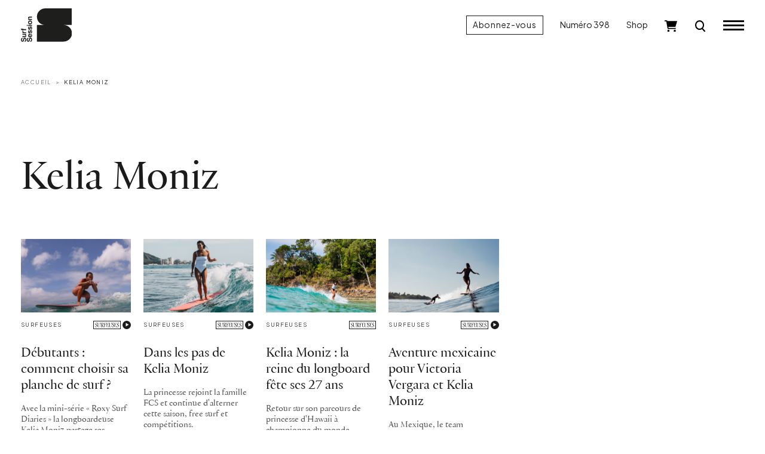

--- FILE ---
content_type: text/html; charset=UTF-8
request_url: https://www.surfsession.com/tag/kelia-moniz/
body_size: 12248
content:
<!doctype html>
<html lang="fr-FR">
	<head>
		<meta charset="UTF-8">
		<meta name="viewport" content="width=device-width, initial-scale=1">

		<meta name='robots' content='index, follow, max-image-preview:large, max-snippet:-1, max-video-preview:-1' />

	<!-- This site is optimized with the Yoast SEO plugin v26.8 - https://yoast.com/product/yoast-seo-wordpress/ -->
	<title>Archives des Kelia Moniz - Surf Session</title>
	<link rel="canonical" href="https://www.surfsession.com/tag/kelia-moniz/" />
	<link rel="next" href="https://www.surfsession.com/tag/kelia-moniz/page/2/" />
	<meta property="og:locale" content="fr_FR" />
	<meta property="og:type" content="article" />
	<meta property="og:title" content="Archives des Kelia Moniz - Surf Session" />
	<meta property="og:url" content="https://www.surfsession.com/tag/kelia-moniz/" />
	<meta property="og:site_name" content="Surf Session" />
	<meta property="og:image" content="https://www.surfsession.com/wp-content/uploads/2025/12/surfsession.jpg" />
	<meta property="og:image:width" content="1920" />
	<meta property="og:image:height" content="1080" />
	<meta property="og:image:type" content="image/jpeg" />
	<meta name="twitter:card" content="summary_large_image" />
	<meta name="twitter:site" content="@surfsessionmag" />
	<script type="application/ld+json" class="yoast-schema-graph">{"@context":"https://schema.org","@graph":[{"@type":"CollectionPage","@id":"https://www.surfsession.com/tag/kelia-moniz/","url":"https://www.surfsession.com/tag/kelia-moniz/","name":"Archives des Kelia Moniz - Surf Session","isPartOf":{"@id":"https://www.surfsession.com/#website"},"primaryImageOfPage":{"@id":"https://www.surfsession.com/tag/kelia-moniz/#primaryimage"},"image":{"@id":"https://www.surfsession.com/tag/kelia-moniz/#primaryimage"},"thumbnailUrl":"https://www.surfsession.com/wp-content/uploads/2023/04/2112178870.png","breadcrumb":{"@id":"https://www.surfsession.com/tag/kelia-moniz/#breadcrumb"},"inLanguage":"fr-FR"},{"@type":"ImageObject","inLanguage":"fr-FR","@id":"https://www.surfsession.com/tag/kelia-moniz/#primaryimage","url":"https://www.surfsession.com/wp-content/uploads/2023/04/2112178870.png","contentUrl":"https://www.surfsession.com/wp-content/uploads/2023/04/2112178870.png","width":753,"height":423},{"@type":"BreadcrumbList","@id":"https://www.surfsession.com/tag/kelia-moniz/#breadcrumb","itemListElement":[{"@type":"ListItem","position":1,"name":"Accueil","item":"https://www.surfsession.com/"},{"@type":"ListItem","position":2,"name":"Kelia Moniz"}]},{"@type":"WebSite","@id":"https://www.surfsession.com/#website","url":"https://www.surfsession.com/","name":"Surf Session","description":"Actu surf, vidéo, météo surf","publisher":{"@id":"https://www.surfsession.com/#organization"},"alternateName":"Surf Session","potentialAction":[{"@type":"SearchAction","target":{"@type":"EntryPoint","urlTemplate":"https://www.surfsession.com/?s={search_term_string}"},"query-input":{"@type":"PropertyValueSpecification","valueRequired":true,"valueName":"search_term_string"}}],"inLanguage":"fr-FR"},{"@type":"Organization","@id":"https://www.surfsession.com/#organization","name":"Surf Session Magazine","alternateName":"Surf Session","url":"https://www.surfsession.com/","logo":{"@type":"ImageObject","inLanguage":"fr-FR","@id":"https://www.surfsession.com/#/schema/logo/image/","url":"https://www.surfsession.com/wp-content/uploads/2023/04/logo-surf-session-email.jpg","contentUrl":"https://www.surfsession.com/wp-content/uploads/2023/04/logo-surf-session-email.jpg","width":1539,"height":354,"caption":"Surf Session Magazine"},"image":{"@id":"https://www.surfsession.com/#/schema/logo/image/"},"sameAs":["https://www.facebook.com/surfsessionmag","https://x.com/surfsessionmag","https://www.instagram.com/surfsessionmag/"]}]}</script>
	<!-- / Yoast SEO plugin. -->


<link rel='dns-prefetch' href='//www.surfsession.com' />
<link rel='dns-prefetch' href='//regie.surfsession.com' />
<link rel="alternate" type="application/rss+xml" title="Surf Session &raquo; Flux" href="https://www.surfsession.com/feed/" />
<link rel="alternate" type="application/rss+xml" title="Surf Session &raquo; Flux des commentaires" href="https://www.surfsession.com/comments/feed/" />
<link rel="alternate" type="application/rss+xml" title="Surf Session &raquo; Flux de l’étiquette Kelia Moniz" href="https://www.surfsession.com/tag/kelia-moniz/feed/" />
<style id='wp-img-auto-sizes-contain-inline-css'>
img:is([sizes=auto i],[sizes^="auto," i]){contain-intrinsic-size:3000px 1500px}
/*# sourceURL=wp-img-auto-sizes-contain-inline-css */
</style>
<link rel='stylesheet' id='post-views-counter-frontend-css' href='https://www.surfsession.com/wp-content/plugins/post-views-counter/css/frontend.css?ver=1.7.2' media='all' />
<link rel='stylesheet' id='surfsession-css' href='https://www.surfsession.com/wp-content/themes/surfsession/style.css?ver=1766416840' media='all' />
<link rel='stylesheet' id='sib-front-css-css' href='https://www.surfsession.com/wp-content/plugins/mailin/css/mailin-front.css?ver=6.9' media='all' />
<script src="https://www.surfsession.com/wp-content/themes/surfsession/js/jquery.min.js?ver=3.6.4" id="jquery-js"></script>
<script id="sib-front-js-js-extra">
var sibErrMsg = {"invalidMail":"Veuillez entrer une adresse e-mail valide.","requiredField":"Veuillez compl\u00e9ter les champs obligatoires.","invalidDateFormat":"Veuillez entrer une date valide.","invalidSMSFormat":"Veuillez entrer une num\u00e9ro de t\u00e9l\u00e9phone valide."};
var ajax_sib_front_object = {"ajax_url":"https://www.surfsession.com/wp-admin/admin-ajax.php","ajax_nonce":"2f57f3bd98","flag_url":"https://www.surfsession.com/wp-content/plugins/mailin/img/flags/"};
//# sourceURL=sib-front-js-js-extra
</script>
<script src="https://www.surfsession.com/wp-content/plugins/mailin/js/mailin-front.js?ver=1768834224" id="sib-front-js-js"></script>
<link rel="https://api.w.org/" href="https://www.surfsession.com/wp-json/" /><link rel="alternate" title="JSON" type="application/json" href="https://www.surfsession.com/wp-json/wp/v2/tags/2775" />	<noscript><style>.woocommerce-product-gallery{ opacity: 1 !important; }</style></noscript>
	<script type="text/javascript" src="https://cdn.brevo.com/js/sdk-loader.js" async></script>
<script type="text/javascript">
  window.Brevo = window.Brevo || [];
  window.Brevo.push(['init', {"client_key":"wpr6jxrks5oj6qft2u89dvdb","email_id":null,"push":{"customDomain":"https:\/\/www.surfsession.com\/wp-content\/plugins\/mailin\/"},"service_worker_url":"sw.js?key=${key}","frame_url":"brevo-frame.html"}]);
</script><style class='wp-fonts-local'>
@font-face{font-family:SSM;font-style:normal;font-weight:400;font-display:fallback;src:url('https://www.surfsession.com/wp-content/themes/surfsession/fonts/SurfSession-Regular.woff2') format('woff2'), url('https://www.surfsession.com/wp-content/themes/surfsession/fonts/SurfSession-Regular.woff') format('woff');}
@font-face{font-family:SSM;font-style:italic;font-weight:400;font-display:fallback;src:url('https://www.surfsession.com/wp-content/themes/surfsession/fonts/SurfSession-Italic.woff2') format('woff2'), url('https://www.surfsession.com/wp-content/themes/surfsession/fonts/SurfSession-Italic.woff') format('woff');}
@font-face{font-family:SSM;font-style:normal;font-weight:700;font-display:fallback;src:url('https://www.surfsession.com/wp-content/themes/surfsession/fonts/SurfSession-Bold.woff2') format('woff2'), url('https://www.surfsession.com/wp-content/themes/surfsession/fonts/SurfSession-Bold.woff') format('woff');}
@font-face{font-family:SSM;font-style:italic;font-weight:700;font-display:fallback;src:url('https://www.surfsession.com/wp-content/themes/surfsession/fonts/SurfSession-Bold-Italic.woff2') format('woff2'), url('https://www.surfsession.com/wp-content/themes/surfsession/fonts/SurfSession-Bold-Italic.woff') format('woff');}
</style>
<link rel="icon" href="https://www.surfsession.com/wp-content/uploads/2025/01/AVATAR-web-50x50.png" sizes="32x32" />
<link rel="icon" href="https://www.surfsession.com/wp-content/uploads/2025/01/AVATAR-web-200x200.png" sizes="192x192" />
<link rel="apple-touch-icon" href="https://www.surfsession.com/wp-content/uploads/2025/01/AVATAR-web-200x200.png" />
<meta name="msapplication-TileImage" content="https://www.surfsession.com/wp-content/uploads/2025/01/AVATAR-web-300x300.png" />

		<!-- RGPD -->
		<script type="text/javascript" src="https://cache.consentframework.com/js/pa/33583/c/oY6q4/stub" data-cfasync="false" referrerpolicy="unsafe-url"></script>
		<script type="text/javascript" src="https://choices.consentframework.com/js/pa/33583/c/oY6q4/cmp" data-cfasync="false" referrerpolicy="unsafe-url" async></script>

		<!-- Google tag (gtag.js) -->
		<script async src="https://www.googletagmanager.com/gtag/js?id=G-9CQNCXRG4W"></script>
		<script>
			window.dataLayer = window.dataLayer || [];
			function gtag(){dataLayer.push(arguments);}
			gtag('js', new Date());

			gtag('config', 'G-9CQNCXRG4W');
		</script>

		<!-- Adsense -->
		<!-- <script async src="https://pagead2.googlesyndication.com/pagead/js/adsbygoogle.js?client=ca-pub-4822170099286435" crossorigin="anonymous"></script> -->
		
				<!-- Generated by Revive Adserver v4.0.2 -->
		<script type='text/javascript' src='https://regie.surfsession.com/www/delivery/spcjs.php?id=260'></script>
						<!-- <script async src="https://stats.surfsession.com/script.js" data-website-id="aeca6f3c-5191-4fb1-84f6-4667eaf03e36"></script> -->

	<link rel='stylesheet' id='wc-blocks-style-css' href='https://www.surfsession.com/wp-content/plugins/woocommerce/assets/client/blocks/wc-blocks.css?ver=wc-10.4.3' media='all' />
<style id='global-styles-inline-css'>
:root{--wp--preset--aspect-ratio--square: 1;--wp--preset--aspect-ratio--4-3: 4/3;--wp--preset--aspect-ratio--3-4: 3/4;--wp--preset--aspect-ratio--3-2: 3/2;--wp--preset--aspect-ratio--2-3: 2/3;--wp--preset--aspect-ratio--16-9: 16/9;--wp--preset--aspect-ratio--9-16: 9/16;--wp--preset--color--black: #000000;--wp--preset--color--cyan-bluish-gray: #abb8c3;--wp--preset--color--white: #ffffff;--wp--preset--color--pale-pink: #f78da7;--wp--preset--color--vivid-red: #cf2e2e;--wp--preset--color--luminous-vivid-orange: #ff6900;--wp--preset--color--luminous-vivid-amber: #fcb900;--wp--preset--color--light-green-cyan: #7bdcb5;--wp--preset--color--vivid-green-cyan: #00d084;--wp--preset--color--pale-cyan-blue: #8ed1fc;--wp--preset--color--vivid-cyan-blue: #0693e3;--wp--preset--color--vivid-purple: #9b51e0;--wp--preset--gradient--vivid-cyan-blue-to-vivid-purple: linear-gradient(135deg,rgb(6,147,227) 0%,rgb(155,81,224) 100%);--wp--preset--gradient--light-green-cyan-to-vivid-green-cyan: linear-gradient(135deg,rgb(122,220,180) 0%,rgb(0,208,130) 100%);--wp--preset--gradient--luminous-vivid-amber-to-luminous-vivid-orange: linear-gradient(135deg,rgb(252,185,0) 0%,rgb(255,105,0) 100%);--wp--preset--gradient--luminous-vivid-orange-to-vivid-red: linear-gradient(135deg,rgb(255,105,0) 0%,rgb(207,46,46) 100%);--wp--preset--gradient--very-light-gray-to-cyan-bluish-gray: linear-gradient(135deg,rgb(238,238,238) 0%,rgb(169,184,195) 100%);--wp--preset--gradient--cool-to-warm-spectrum: linear-gradient(135deg,rgb(74,234,220) 0%,rgb(151,120,209) 20%,rgb(207,42,186) 40%,rgb(238,44,130) 60%,rgb(251,105,98) 80%,rgb(254,248,76) 100%);--wp--preset--gradient--blush-light-purple: linear-gradient(135deg,rgb(255,206,236) 0%,rgb(152,150,240) 100%);--wp--preset--gradient--blush-bordeaux: linear-gradient(135deg,rgb(254,205,165) 0%,rgb(254,45,45) 50%,rgb(107,0,62) 100%);--wp--preset--gradient--luminous-dusk: linear-gradient(135deg,rgb(255,203,112) 0%,rgb(199,81,192) 50%,rgb(65,88,208) 100%);--wp--preset--gradient--pale-ocean: linear-gradient(135deg,rgb(255,245,203) 0%,rgb(182,227,212) 50%,rgb(51,167,181) 100%);--wp--preset--gradient--electric-grass: linear-gradient(135deg,rgb(202,248,128) 0%,rgb(113,206,126) 100%);--wp--preset--gradient--midnight: linear-gradient(135deg,rgb(2,3,129) 0%,rgb(40,116,252) 100%);--wp--preset--font-size--small: 14px;--wp--preset--font-size--medium: 1rem;--wp--preset--font-size--large: 1.25rem;--wp--preset--font-size--x-large: 1.5rem;--wp--preset--font-family--ssm: "SSM", serif;--wp--preset--spacing--20: 0.44rem;--wp--preset--spacing--30: 0.67rem;--wp--preset--spacing--40: 1rem;--wp--preset--spacing--50: 1.5rem;--wp--preset--spacing--60: 2.25rem;--wp--preset--spacing--70: 3.38rem;--wp--preset--spacing--80: 5.06rem;--wp--preset--shadow--natural: 6px 6px 9px rgba(0, 0, 0, 0.2);--wp--preset--shadow--deep: 12px 12px 50px rgba(0, 0, 0, 0.4);--wp--preset--shadow--sharp: 6px 6px 0px rgba(0, 0, 0, 0.2);--wp--preset--shadow--outlined: 6px 6px 0px -3px rgb(255, 255, 255), 6px 6px rgb(0, 0, 0);--wp--preset--shadow--crisp: 6px 6px 0px rgb(0, 0, 0);}:root { --wp--style--global--content-size: 95%;--wp--style--global--wide-size: 100%; }:where(body) { margin: 0; }.wp-site-blocks > .alignleft { float: left; margin-right: 2em; }.wp-site-blocks > .alignright { float: right; margin-left: 2em; }.wp-site-blocks > .aligncenter { justify-content: center; margin-left: auto; margin-right: auto; }:where(.wp-site-blocks) > * { margin-block-start: 24px; margin-block-end: 0; }:where(.wp-site-blocks) > :first-child { margin-block-start: 0; }:where(.wp-site-blocks) > :last-child { margin-block-end: 0; }:root { --wp--style--block-gap: 24px; }:root :where(.is-layout-flow) > :first-child{margin-block-start: 0;}:root :where(.is-layout-flow) > :last-child{margin-block-end: 0;}:root :where(.is-layout-flow) > *{margin-block-start: 24px;margin-block-end: 0;}:root :where(.is-layout-constrained) > :first-child{margin-block-start: 0;}:root :where(.is-layout-constrained) > :last-child{margin-block-end: 0;}:root :where(.is-layout-constrained) > *{margin-block-start: 24px;margin-block-end: 0;}:root :where(.is-layout-flex){gap: 24px;}:root :where(.is-layout-grid){gap: 24px;}.is-layout-flow > .alignleft{float: left;margin-inline-start: 0;margin-inline-end: 2em;}.is-layout-flow > .alignright{float: right;margin-inline-start: 2em;margin-inline-end: 0;}.is-layout-flow > .aligncenter{margin-left: auto !important;margin-right: auto !important;}.is-layout-constrained > .alignleft{float: left;margin-inline-start: 0;margin-inline-end: 2em;}.is-layout-constrained > .alignright{float: right;margin-inline-start: 2em;margin-inline-end: 0;}.is-layout-constrained > .aligncenter{margin-left: auto !important;margin-right: auto !important;}.is-layout-constrained > :where(:not(.alignleft):not(.alignright):not(.alignfull)){max-width: var(--wp--style--global--content-size);margin-left: auto !important;margin-right: auto !important;}.is-layout-constrained > .alignwide{max-width: var(--wp--style--global--wide-size);}body .is-layout-flex{display: flex;}.is-layout-flex{flex-wrap: wrap;align-items: center;}.is-layout-flex > :is(*, div){margin: 0;}body .is-layout-grid{display: grid;}.is-layout-grid > :is(*, div){margin: 0;}body{font-family: var(--wp--preset--font-family--ssm);font-size: var(--wp--preset--font-size--medium);line-height: 1.5;padding-top: 0px;padding-right: 0px;padding-bottom: 0px;padding-left: 0px;}a:where(:not(.wp-element-button)){text-decoration: none;}:root :where(.wp-element-button, .wp-block-button__link){background-color: #32373c;border-width: 0;color: #fff;font-family: inherit;font-size: inherit;font-style: inherit;font-weight: inherit;letter-spacing: inherit;line-height: inherit;padding-top: calc(0.667em + 2px);padding-right: calc(1.333em + 2px);padding-bottom: calc(0.667em + 2px);padding-left: calc(1.333em + 2px);text-decoration: none;text-transform: inherit;}.has-black-color{color: var(--wp--preset--color--black) !important;}.has-cyan-bluish-gray-color{color: var(--wp--preset--color--cyan-bluish-gray) !important;}.has-white-color{color: var(--wp--preset--color--white) !important;}.has-pale-pink-color{color: var(--wp--preset--color--pale-pink) !important;}.has-vivid-red-color{color: var(--wp--preset--color--vivid-red) !important;}.has-luminous-vivid-orange-color{color: var(--wp--preset--color--luminous-vivid-orange) !important;}.has-luminous-vivid-amber-color{color: var(--wp--preset--color--luminous-vivid-amber) !important;}.has-light-green-cyan-color{color: var(--wp--preset--color--light-green-cyan) !important;}.has-vivid-green-cyan-color{color: var(--wp--preset--color--vivid-green-cyan) !important;}.has-pale-cyan-blue-color{color: var(--wp--preset--color--pale-cyan-blue) !important;}.has-vivid-cyan-blue-color{color: var(--wp--preset--color--vivid-cyan-blue) !important;}.has-vivid-purple-color{color: var(--wp--preset--color--vivid-purple) !important;}.has-black-background-color{background-color: var(--wp--preset--color--black) !important;}.has-cyan-bluish-gray-background-color{background-color: var(--wp--preset--color--cyan-bluish-gray) !important;}.has-white-background-color{background-color: var(--wp--preset--color--white) !important;}.has-pale-pink-background-color{background-color: var(--wp--preset--color--pale-pink) !important;}.has-vivid-red-background-color{background-color: var(--wp--preset--color--vivid-red) !important;}.has-luminous-vivid-orange-background-color{background-color: var(--wp--preset--color--luminous-vivid-orange) !important;}.has-luminous-vivid-amber-background-color{background-color: var(--wp--preset--color--luminous-vivid-amber) !important;}.has-light-green-cyan-background-color{background-color: var(--wp--preset--color--light-green-cyan) !important;}.has-vivid-green-cyan-background-color{background-color: var(--wp--preset--color--vivid-green-cyan) !important;}.has-pale-cyan-blue-background-color{background-color: var(--wp--preset--color--pale-cyan-blue) !important;}.has-vivid-cyan-blue-background-color{background-color: var(--wp--preset--color--vivid-cyan-blue) !important;}.has-vivid-purple-background-color{background-color: var(--wp--preset--color--vivid-purple) !important;}.has-black-border-color{border-color: var(--wp--preset--color--black) !important;}.has-cyan-bluish-gray-border-color{border-color: var(--wp--preset--color--cyan-bluish-gray) !important;}.has-white-border-color{border-color: var(--wp--preset--color--white) !important;}.has-pale-pink-border-color{border-color: var(--wp--preset--color--pale-pink) !important;}.has-vivid-red-border-color{border-color: var(--wp--preset--color--vivid-red) !important;}.has-luminous-vivid-orange-border-color{border-color: var(--wp--preset--color--luminous-vivid-orange) !important;}.has-luminous-vivid-amber-border-color{border-color: var(--wp--preset--color--luminous-vivid-amber) !important;}.has-light-green-cyan-border-color{border-color: var(--wp--preset--color--light-green-cyan) !important;}.has-vivid-green-cyan-border-color{border-color: var(--wp--preset--color--vivid-green-cyan) !important;}.has-pale-cyan-blue-border-color{border-color: var(--wp--preset--color--pale-cyan-blue) !important;}.has-vivid-cyan-blue-border-color{border-color: var(--wp--preset--color--vivid-cyan-blue) !important;}.has-vivid-purple-border-color{border-color: var(--wp--preset--color--vivid-purple) !important;}.has-vivid-cyan-blue-to-vivid-purple-gradient-background{background: var(--wp--preset--gradient--vivid-cyan-blue-to-vivid-purple) !important;}.has-light-green-cyan-to-vivid-green-cyan-gradient-background{background: var(--wp--preset--gradient--light-green-cyan-to-vivid-green-cyan) !important;}.has-luminous-vivid-amber-to-luminous-vivid-orange-gradient-background{background: var(--wp--preset--gradient--luminous-vivid-amber-to-luminous-vivid-orange) !important;}.has-luminous-vivid-orange-to-vivid-red-gradient-background{background: var(--wp--preset--gradient--luminous-vivid-orange-to-vivid-red) !important;}.has-very-light-gray-to-cyan-bluish-gray-gradient-background{background: var(--wp--preset--gradient--very-light-gray-to-cyan-bluish-gray) !important;}.has-cool-to-warm-spectrum-gradient-background{background: var(--wp--preset--gradient--cool-to-warm-spectrum) !important;}.has-blush-light-purple-gradient-background{background: var(--wp--preset--gradient--blush-light-purple) !important;}.has-blush-bordeaux-gradient-background{background: var(--wp--preset--gradient--blush-bordeaux) !important;}.has-luminous-dusk-gradient-background{background: var(--wp--preset--gradient--luminous-dusk) !important;}.has-pale-ocean-gradient-background{background: var(--wp--preset--gradient--pale-ocean) !important;}.has-electric-grass-gradient-background{background: var(--wp--preset--gradient--electric-grass) !important;}.has-midnight-gradient-background{background: var(--wp--preset--gradient--midnight) !important;}.has-small-font-size{font-size: var(--wp--preset--font-size--small) !important;}.has-medium-font-size{font-size: var(--wp--preset--font-size--medium) !important;}.has-large-font-size{font-size: var(--wp--preset--font-size--large) !important;}.has-x-large-font-size{font-size: var(--wp--preset--font-size--x-large) !important;}.has-ssm-font-family{font-family: var(--wp--preset--font-family--ssm) !important;}
/*# sourceURL=global-styles-inline-css */
</style>
</head>
	<body class="archive tag tag-kelia-moniz tag-2775 wp-theme-surfsession theme-surfsession woocommerce-no-js hfeed">
				<div class="ssm-header autohide fixed-top ">
			<div class="container-fluid">
				<div class="row align-items-center">
					<div class="col-8 col-lg-4 ssm-header-center d-flex justify-content-lg-start justify-content-start">
						<div class="logo">
							<a href="/">
								<img src="https://www.surfsession.com/wp-content/themes/surfsession/img/logo-surf-session.svg" alt="Logo Surf Session Magazine">
							</a>
						</div>
											</div>

					<div class="col-4 col-lg-8 ssm-header-right d-flex justify-content-end align-items-center">
						<a href="/produit/abonnement-surf-session/" class="btn btn-primary d-none d-lg-block">Abonnez-vous</a>
													<a href="https://www.surfsession.com/produit/surf-session-398-hiver-2026/" class="d-none d-lg-block">Numéro 398</a>
												<a href="https://www.surfsession.com/shop/" class="d-none d-lg-block">Shop</a>
						<div class="ssm-cart d-none d-lg-block">
							<a href="https://www.surfsession.com/panier/">
								<img src="https://www.surfsession.com/wp-content/themes/surfsession/img/cart.svg" alt="Panier">
								
															</a>
						</div>
						<div class="ssm-search d-block">
							<a href="#">
								<img src="https://www.surfsession.com/wp-content/themes/surfsession/img/search-k.svg" alt="Recherche">
							</a>
						</div>

						<input id="toggle" type="checkbox" class="d-none"></input>

						<label for="toggle" class="ssm-burger">
						  <div class="top-bun"></div>
						  <div class="meat"></div>
						  <div class="bottom-bun"></div>
						</label>

					</div>
				</div>
			</div>
		</div>
		<div class="ssm-search-form-wrapper d-none">
			
			
			<div class="container-fluid">
				<div class="row">
					<div class="col-12">
						<div class="ssm-search-form-close-wrapper d-flex justify-content-end">
							<a class="close" href="#">
								<img src="https://www.surfsession.com/wp-content/themes/surfsession/img/close.svg">
							</a>
						</div>
					</div>
				</div>
			</div>

			<div class="container-fluid">
				<div class="row justify-content-center">
					<div class="col-12 col-lg-8">

						<form action="/" method="GET" class="ssm-search-form d-flex align-items-center">
							<label for="ssm-search-input">Rechercher</label>
							<input type="search" name="s" class="flex-fill" placeholder="Rechercher un mot clé… (ex: Kelly Slater)">
							<input type="image" src="https://www.surfsession.com/wp-content/themes/surfsession/img/search-k.svg">
						</form>

					</div>
				</div>
			</div>
			
				

		</div>
		<div class="ssm-menu-global-wrapper justify-content-end align-items-stretch d-none">
			<div class="ssm-menu-overlay"></div>
			<div class="container-fluid">
				<div class="d-flex justify-content-end align-items-stretch h-100">
					<div class="ssm-menu-wrapper">
					
						<div class="row justify-content-end">
							<div class="col-12">
								<div class="ssm-burger-wrapper d-flex align-items-center justify-content-end">
									<label for="toggle" class="ssm-burger open align-self-center">
										<div class="top-bun"></div>
										<div class="meat"></div>
										<div class="bottom-bun"></div>
									</label>
								</div>
							</div>
						</div>

						<div class="row">
							<div class="col-12">
								<div class="ssm-menu-container">
									
									<ul id="ssm-menu-1" class="menu ssm-menu ssm-menu-1"><li id="menu-item-3253" class="menu-item menu-item-type-taxonomy menu-item-object-category menu-item-3253"><a href="https://www.surfsession.com/categorie/actu/">News</a></li>
<li id="menu-item-8473" class="menu-item menu-item-type-taxonomy menu-item-object-category menu-item-8473"><a href="https://www.surfsession.com/categorie/culture-surf/">Culture Surf</a></li>
<li id="menu-item-70645" class="menu-item menu-item-type-taxonomy menu-item-object-category menu-item-has-children menu-item-70645"><a href="https://www.surfsession.com/categorie/guides-voyages-surf/">Guides</a>
<ul class="sub-menu">
	<li id="menu-item-70646" class="menu-item menu-item-type-post_type menu-item-object-post menu-item-70646"><a href="https://www.surfsession.com/guides-voyages-surf/winter-sun/">Où surfer l&rsquo;hiver? 7 destinations soleil à découvrir</a></li>
</ul>
</li>
<li id="menu-item-65604" class="menu-item menu-item-type-post_type menu-item-object-page menu-item-65604"><a href="https://www.surfsession.com/trip/">Trip</a></li>
<li id="menu-item-3229" class="menu-item menu-item-type-custom menu-item-object-custom menu-item-has-children menu-item-3229"><a href="#">Test matos</a>
<ul class="sub-menu">
	<li id="menu-item-1284" class="menu-item menu-item-type-post_type_archive menu-item-object-combinaisons menu-item-1284"><a href="https://www.surfsession.com/test-combis-surf/">Combinaisons</a></li>
	<li id="menu-item-7463" class="menu-item menu-item-type-post_type_archive menu-item-object-surfboards menu-item-7463"><a href="https://www.surfsession.com/test-planches-de-surf/">Boards</a></li>
	<li id="menu-item-7816" class="menu-item menu-item-type-post_type_archive menu-item-object-foils menu-item-7816"><a href="https://www.surfsession.com/test-surf-wing-foils/">Foils</a></li>
	<li id="menu-item-4323" class="menu-item menu-item-type-post_type_archive menu-item-object-derives menu-item-4323"><a href="https://www.surfsession.com/test-derives-surf/">Dérives</a></li>
</ul>
</li>
<li id="menu-item-7464" class="menu-item menu-item-type-taxonomy menu-item-object-post_tag menu-item-7464"><a href="https://www.surfsession.com/tag/surf-training/">Surf training</a></li>
<li id="menu-item-2237" class="menu-item menu-item-type-custom menu-item-object-custom menu-item-2237"><a href="https://www.instagram.com/surfsessionmag/">Jeux concours</a></li>
<li id="menu-item-2238" class="menu-item menu-item-type-custom menu-item-object-custom menu-item-2238"><a target="_blank" href="https://www.surf-report.com/">Météo</a></li>
</ul>									<hr>
																		<ul id="ssm-menu-2" class="menu ssm-menu ssm-menu-2 ssm-menu-surfeuses">
										<li id="menu-item-3296" class="menu-item menu-item-type-post_type menu-item-object-page menu-item-3296"><a href="/surfeuses/"><img src="https://www.surfsession.com/wp-content/themes/surfsession/img/surfeuses-logo.svg"></a>
									</li>

									<hr>
									<ul id="ssm-menu-3" class="menu ssm-menu ssm-menu-3 ssm-menu-shop"><li id="menu-item-7514" class="menu-item menu-item-type-post_type menu-item-object-page menu-item-7514"><a href="https://www.surfsession.com/shop/">Shop</a></li>
<li id="menu-item-3351" class="menu-item menu-item-type-taxonomy menu-item-object-product_cat menu-item-3351"><a href="https://www.surfsession.com/categorie-produit/abonnements/">Abonnements</a></li>
</ul>									<hr>
									<ul id="ssm-menu-4" class="menu ssm-menu ssm-menu-small ssm-menu-4"><li id="menu-item-2224" class="menu-item menu-item-type-post_type menu-item-object-page menu-item-2224"><a href="https://www.surfsession.com/a-propos/">À propos</a></li>
<li id="menu-item-2222" class="menu-item menu-item-type-post_type menu-item-object-page menu-item-2222"><a href="https://www.surfsession.com/contact/">Contact</a></li>
</ul>									<hr>
									<ul id="ssm-menu-5" class="menu ssm-menu ssm-menu-small ssm-menu-5"><li id="menu-item-2225" class="menu-item menu-item-type-custom menu-item-object-custom menu-item-2225"><a href="https://www.instagram.com/surfsessionmag/">Instagram</a></li>
<li id="menu-item-2226" class="menu-item menu-item-type-custom menu-item-object-custom menu-item-2226"><a href="https://www.facebook.com/surfsessionmag">Facebook</a></li>
<li id="menu-item-2227" class="menu-item menu-item-type-custom menu-item-object-custom menu-item-2227"><a href="https://twitter.com/surfsessionmag">Twitter</a></li>
</ul>								</div>

								<div class="ssm-menu-bottom-overlay"></div>
								
							</div>
						</div>


					</div>
				</div>
			</div>
		</div>	<div class="ssm-main ssm-nocover">

		<div class="container-fluid">

			<div class="row align-items-stretch gx-xxl-5 gx-xxxl-6">
				<div class="col-12 col-lg-7 col-xl-8">
					<nav aria-label="breadcrumb">
						<ol class="breadcrumb">
															<li class="breadcrumb-item"><a href="https://www.surfsession.com">Accueil</a></li>
															<li class="breadcrumb-item"><a href="https://www.surfsession.com/tag/kelia-moniz/">Kelia Moniz</a></li>
													</ol>
					</nav>
				</div>

				<div class="col-12 mb-60">
					<!-- ADSLOT REVIVE BANNER_1_RG -->
<div class="ssm-ad-horizontal-infeed ssm-ad d-none d-md-block ">
    <div class="d-flex justify-content-center">
      <div>
        <!--/*
          *
          * AdServer Régie 24H00 Asynchronous JS Tag
          * - Generated with Revive Adserver v4.0.2
          *
          */-->

          <ins data-revive-zoneid="1781" data-revive-id="c0b9084b62e8c8fea6400256aa67864e"></ins>
      </div>
    </div>
</div>
<!-- ADSLOT REVIVE MOBILE_BANNER_1_RG -->
<div class="ssm-ad-mobile-horizontal ssm-ad ssm-ad-mobile d-flex justify-content-center d-md-none">
  <div class="">
    <!--/*
      *
      * AdServer Régie 24H00 Asynchronous JS Tag
      * - Generated with Revive Adserver v4.0.2
      *
      */-->

    <ins data-revive-zoneid="1799" data-revive-id="c0b9084b62e8c8fea6400256aa67864e"></ins>
  </div>
</div>
				</div>
				
				<div class="col-12 col-lg-7 col-xl-8">
					<div class="ssm-page-header d-flex flex-column flex-lg-row justify-content-lg-between align-items-lg-end">
						<h1 class="ssm-title ssm-page-title mb-60">
							Kelia Moniz						</h1>

												
					</div>
				</div>
				
				<div class="col-12 col-lg-7 col-xl-8">
											<div class="row gx-xxxl-5">
																																						<div class="col-12 col-md-4 col-lg-4 col-xl-3">

									<div class="ssm-article small mb-80">
										<!-- featured_image_wp -->
										<figure>
											<a href="https://www.surfsession.com/actu/surfeuses/debutants-comment-choisir-planche-surf-1217212146/"><img src="https://www.surfsession.com/wp-content/uploads/2023/04/2112178870-300x169.png" class="img-fluid" srcset="https://www.surfsession.com/wp-content/uploads/2023/04/2112178870-300x169.png 300w, https://www.surfsession.com/wp-content/uploads/2023/04/2112178870-600x337.png 600w, https://www.surfsession.com/wp-content/uploads/2023/04/2112178870.png 753w" sizes="(max-width: 300px) 100vw, 300px" alt="Débutants&nbsp;: comment choisir sa planche de surf&nbsp;?"></a>
										</figure>
										
																				<div class="d-flex justify-content-between align-items-start">
											<p class="categories">
													<a href="https://www.surfsession.com/categorie/actu/surfeuses/">Surfeuses</a>
											</p>
											<div class="pictos d-flex">
																									<a href="https://www.surfsession.com/actu/surfeuses/debutants-comment-choisir-planche-surf-1217212146/">
														<img class="picto-surfeuses" src="https://www.surfsession.com/wp-content/themes/surfsession/img/picto-surfeuses.svg">
													</a>
																																					<a href="https://www.surfsession.com/actu/surfeuses/debutants-comment-choisir-planche-surf-1217212146/">
														<div class="picto-video d-flex align-items-center justify-content-center">
															<div class="triangle"></div>
														</div>
													</a>
																							</div>
										</div>
										
										<h2 class="title"><a href="https://www.surfsession.com/actu/surfeuses/debutants-comment-choisir-planche-surf-1217212146/">Débutants&nbsp;: comment choisir sa planche de surf&nbsp;?</a></h2>
										<p class="content">Avec la mini-série &laquo; Roxy Surf Diaries &raquo; la longboardeuse Kelia Moniz partage ses précieux conseils.</p>
																					<p class="date">22/12/2021</p>
										
									</div>
								</div>
																																							<div class="col-12 col-md-4 col-lg-4 col-xl-3">

									<div class="ssm-article small mb-80">
										<!-- featured_image_wp -->
										<figure>
											<a href="https://www.surfsession.com/actu/surfeuses/dans-kelia-moniz-303204928/"><img src="https://www.surfsession.com/wp-content/uploads/2023/04/2003037227-300x169.png" class="img-fluid" srcset="https://www.surfsession.com/wp-content/uploads/2023/04/2003037227-300x169.png 300w, https://www.surfsession.com/wp-content/uploads/2023/04/2003037227-1024x575.png 1024w, https://www.surfsession.com/wp-content/uploads/2023/04/2003037227-768x432.png 768w, https://www.surfsession.com/wp-content/uploads/2023/04/2003037227-1536x863.png 1536w, https://www.surfsession.com/wp-content/uploads/2023/04/2003037227-600x337.png 600w, https://www.surfsession.com/wp-content/uploads/2023/04/2003037227-1200x674.png 1200w, https://www.surfsession.com/wp-content/uploads/2023/04/2003037227.png 1621w" sizes="(max-width: 300px) 100vw, 300px" alt="Dans les pas de Kelia Moniz"></a>
										</figure>
										
																				<div class="d-flex justify-content-between align-items-start">
											<p class="categories">
													<a href="https://www.surfsession.com/categorie/actu/surfeuses/">Surfeuses</a>
											</p>
											<div class="pictos d-flex">
																									<a href="https://www.surfsession.com/actu/surfeuses/dans-kelia-moniz-303204928/">
														<img class="picto-surfeuses" src="https://www.surfsession.com/wp-content/themes/surfsession/img/picto-surfeuses.svg">
													</a>
																																					<a href="https://www.surfsession.com/actu/surfeuses/dans-kelia-moniz-303204928/">
														<div class="picto-video d-flex align-items-center justify-content-center">
															<div class="triangle"></div>
														</div>
													</a>
																							</div>
										</div>
										
										<h2 class="title"><a href="https://www.surfsession.com/actu/surfeuses/dans-kelia-moniz-303204928/">Dans les pas de Kelia Moniz</a></h2>
										<p class="content">La princesse rejoint la famille FCS et continue d'alterner cette saison, free surf et compétitions.</p>
																					<p class="date">03/03/2020</p>
										
									</div>
								</div>
																																							<div class="col-12 col-md-4 col-lg-4 col-xl-3">

									<div class="ssm-article small mb-80">
										<!-- featured_image_wp -->
										<figure>
											<a href="https://www.surfsession.com/actu/surfeuses/kelia-moniz-reine-longboard-fete-27-ans-206209235/"><img src="https://www.surfsession.com/wp-content/uploads/2023/04/2002063616-300x169.png" class="img-fluid" srcset="https://www.surfsession.com/wp-content/uploads/2023/04/2002063616-300x169.png 300w, https://www.surfsession.com/wp-content/uploads/2023/04/2002063616-1024x576.png 1024w, https://www.surfsession.com/wp-content/uploads/2023/04/2002063616-768x432.png 768w, https://www.surfsession.com/wp-content/uploads/2023/04/2002063616-600x338.png 600w, https://www.surfsession.com/wp-content/uploads/2023/04/2002063616.png 1200w" sizes="(max-width: 300px) 100vw, 300px" alt="Kelia Moniz&nbsp;: la reine du longboard fête ses 27 ans"></a>
										</figure>
										
																				<div class="d-flex justify-content-between align-items-start">
											<p class="categories">
													<a href="https://www.surfsession.com/categorie/actu/surfeuses/">Surfeuses</a>
											</p>
											<div class="pictos d-flex">
																									<a href="https://www.surfsession.com/actu/surfeuses/kelia-moniz-reine-longboard-fete-27-ans-206209235/">
														<img class="picto-surfeuses" src="https://www.surfsession.com/wp-content/themes/surfsession/img/picto-surfeuses.svg">
													</a>
																																			</div>
										</div>
										
										<h2 class="title"><a href="https://www.surfsession.com/actu/surfeuses/kelia-moniz-reine-longboard-fete-27-ans-206209235/">Kelia Moniz&nbsp;: la reine du longboard fête ses 27 ans</a></h2>
										<p class="content">Retour sur son parcours de princesse d'Hawaii à championne du monde.</p>
																					<p class="date">06/02/2020</p>
										
									</div>
								</div>
																																							<div class="col-12 col-md-4 col-lg-4 col-xl-3">

									<div class="ssm-article small mb-80">
										<!-- featured_image_wp -->
										<figure>
											<a href="https://www.surfsession.com/actu/surfeuses/aventure-mexicaine-victoria-vergara-kelia-moniz-528193728/"><img src="https://www.surfsession.com/wp-content/uploads/2023/04/1905287905-300x169.png" class="img-fluid" srcset="https://www.surfsession.com/wp-content/uploads/2023/04/1905287905-300x169.png 300w, https://www.surfsession.com/wp-content/uploads/2023/04/1905287905-1024x576.png 1024w, https://www.surfsession.com/wp-content/uploads/2023/04/1905287905-768x432.png 768w, https://www.surfsession.com/wp-content/uploads/2023/04/1905287905-1536x864.png 1536w, https://www.surfsession.com/wp-content/uploads/2023/04/1905287905-600x338.png 600w, https://www.surfsession.com/wp-content/uploads/2023/04/1905287905-1200x675.png 1200w, https://www.surfsession.com/wp-content/uploads/2023/04/1905287905-1800x1013.png 1800w, https://www.surfsession.com/wp-content/uploads/2023/04/1905287905.png 1920w" sizes="(max-width: 300px) 100vw, 300px" alt="Aventure mexicaine pour Victoria Vergara et Kelia Moniz"></a>
										</figure>
										
																				<div class="d-flex justify-content-between align-items-start">
											<p class="categories">
													<a href="https://www.surfsession.com/categorie/actu/surfeuses/">Surfeuses</a>
											</p>
											<div class="pictos d-flex">
																									<a href="https://www.surfsession.com/actu/surfeuses/aventure-mexicaine-victoria-vergara-kelia-moniz-528193728/">
														<img class="picto-surfeuses" src="https://www.surfsession.com/wp-content/themes/surfsession/img/picto-surfeuses.svg">
													</a>
																																					<a href="https://www.surfsession.com/actu/surfeuses/aventure-mexicaine-victoria-vergara-kelia-moniz-528193728/">
														<div class="picto-video d-flex align-items-center justify-content-center">
															<div class="triangle"></div>
														</div>
													</a>
																							</div>
										</div>
										
										<h2 class="title"><a href="https://www.surfsession.com/actu/surfeuses/aventure-mexicaine-victoria-vergara-kelia-moniz-528193728/">Aventure mexicaine pour Victoria Vergara et Kelia Moniz</a></h2>
										<p class="content">Au Mexique, le team éclectique de Dead Kooks se partage une vague aussi parfaite que perdue.</p>
																					<p class="date">28/05/2019</p>
										
									</div>
								</div>
																																<div class="col-12 d-md-none">
										<!-- ADSLOT REVIVE MOBILE_ADSCROLLER_VERTICAL_1_RG -->
<!-- <div class="d-block d-md-none py-3 adspacer" style="z-index: 100;"></div> -->
<div class="d-block d-md-none ssm-ad-mobile-adscroller-vertical ssm-ad ssm-ad-mobile overflow-hidden my-5" data-revive-zoneid="1806" data-revive-id="c0b9084b62e8c8fea6400256aa67864e">
  <div class="bg-wrap">
    <div class="bg"></div>
    
  </div>
  <a href="#" target="_blank"></a>
</div>

<!-- <div class="d-block d-md-none py-3 adspacer" style="z-index: 100;"></div> -->									</div>
																								<div class="col-12 col-md-4 col-lg-4 col-xl-3">

									<div class="ssm-article small mb-80">
										<!-- featured_image_wp -->
										<figure>
											<a href="https://www.surfsession.com/actu/surfeuses/kelia-moniz-retour-talent-315194925/"><img src="https://www.surfsession.com/wp-content/uploads/2023/04/1903153436-300x169.png" class="img-fluid" srcset="https://www.surfsession.com/wp-content/uploads/2023/04/1903153436-300x169.png 300w, https://www.surfsession.com/wp-content/uploads/2023/04/1903153436-1024x576.png 1024w, https://www.surfsession.com/wp-content/uploads/2023/04/1903153436-768x432.png 768w, https://www.surfsession.com/wp-content/uploads/2023/04/1903153436-600x338.png 600w, https://www.surfsession.com/wp-content/uploads/2023/04/1903153436.png 1196w" sizes="(max-width: 300px) 100vw, 300px" alt="Kelia Moniz, retour d&rsquo;un talent"></a>
										</figure>
										
																				<div class="d-flex justify-content-between align-items-start">
											<p class="categories">
													<a href="https://www.surfsession.com/categorie/actu/surfeuses/">Surfeuses</a>
											</p>
											<div class="pictos d-flex">
																									<a href="https://www.surfsession.com/actu/surfeuses/kelia-moniz-retour-talent-315194925/">
														<img class="picto-surfeuses" src="https://www.surfsession.com/wp-content/themes/surfsession/img/picto-surfeuses.svg">
													</a>
																																					<a href="https://www.surfsession.com/actu/surfeuses/kelia-moniz-retour-talent-315194925/">
														<div class="picto-video d-flex align-items-center justify-content-center">
															<div class="triangle"></div>
														</div>
													</a>
																							</div>
										</div>
										
										<h2 class="title"><a href="https://www.surfsession.com/actu/surfeuses/kelia-moniz-retour-talent-315194925/">Kelia Moniz, retour d&rsquo;un talent</a></h2>
										<p class="content">Entre les séries du Noosa Longboard Open, la double championne du monde s'en est allée danser sur les vagues.</p>
																					<p class="date">15/03/2019</p>
										
									</div>
								</div>
																																							<div class="col-12 col-md-4 col-lg-4 col-xl-3">

									<div class="ssm-article small mb-80">
										<!-- featured_image_wp -->
										<figure>
											<a href="https://www.surfsession.com/actu/free-surf/un-hommage-longboard-feminin-418182543/"><img src="https://www.surfsession.com/wp-content/uploads/2023/04/1804184788-300x169.png" class="img-fluid" srcset="https://www.surfsession.com/wp-content/uploads/2023/04/1804184788-300x169.png 300w, https://www.surfsession.com/wp-content/uploads/2023/04/1804184788-1024x575.png 1024w, https://www.surfsession.com/wp-content/uploads/2023/04/1804184788-768x432.png 768w, https://www.surfsession.com/wp-content/uploads/2023/04/1804184788-600x337.png 600w, https://www.surfsession.com/wp-content/uploads/2023/04/1804184788.png 1121w" sizes="(max-width: 300px) 100vw, 300px" alt="Un hommage au longboard féminin"></a>
										</figure>
										
																				<div class="d-flex justify-content-between align-items-start">
											<p class="categories">
													<a href="https://www.surfsession.com/categorie/actu/free-surf/">Free Surf</a>
											</p>
											<div class="pictos d-flex">
																																					<a href="https://www.surfsession.com/actu/free-surf/un-hommage-longboard-feminin-418182543/">
														<div class="picto-video d-flex align-items-center justify-content-center">
															<div class="triangle"></div>
														</div>
													</a>
																							</div>
										</div>
										
										<h2 class="title"><a href="https://www.surfsession.com/actu/free-surf/un-hommage-longboard-feminin-418182543/">Un hommage au longboard féminin</a></h2>
										<p class="content">Honolua Blomfield, Victoria Vergara, Kelia Moniz, Justine Mauvin, elles sont toutes là !</p>
																					<p class="date">19/04/2018</p>
										
									</div>
								</div>
																																							<div class="col-12 col-md-4 col-lg-4 col-xl-3">

									<div class="ssm-article small mb-80">
										<!-- featured_image_wp -->
										<figure>
											<a href="https://www.surfsession.com/actu/en-vrac/kelia-moniz-leila-hurst-rejoignent-team-nixon-235146752/"><img src="https://www.surfsession.com/wp-content/uploads/2023/04/1608161908-282x200.jpg" class="img-fluid" srcset="https://www.surfsession.com/wp-content/uploads/2023/04/1608161908-300x213.jpg 300w, https://www.surfsession.com/wp-content/uploads/2023/04/1608161908-1024x727.jpg 1024w, https://www.surfsession.com/wp-content/uploads/2023/04/1608161908-768x545.jpg 768w, https://www.surfsession.com/wp-content/uploads/2023/04/1608161908-1536x1090.jpg 1536w, https://www.surfsession.com/wp-content/uploads/2023/04/1608161908-2048x1453.jpg 2048w, https://www.surfsession.com/wp-content/uploads/2023/04/1608161908-282x200.jpg 282w, https://www.surfsession.com/wp-content/uploads/2023/04/1608161908-564x400.jpg 564w, https://www.surfsession.com/wp-content/uploads/2023/04/1608161908-1128x800.jpg 1128w, https://www.surfsession.com/wp-content/uploads/2023/04/1608161908-1691x1200.jpg 1691w, https://www.surfsession.com/wp-content/uploads/2023/04/1608161908-600x426.jpg 600w" sizes="(max-width: 300px) 100vw, 300px" alt="Kelia Moniz et Leila Hurst rejoignent le team Nixon"></a>
										</figure>
										
																				<div class="d-flex justify-content-between align-items-start">
											<p class="categories">
													<a href="https://www.surfsession.com/categorie/actu/en-vrac/">En Vrac</a>
											</p>
											<div class="pictos d-flex">
																																			</div>
										</div>
										
										<h2 class="title"><a href="https://www.surfsession.com/actu/en-vrac/kelia-moniz-leila-hurst-rejoignent-team-nixon-235146752/">Kelia Moniz et Leila Hurst rejoignent le team Nixon</a></h2>
										<p class="content">Les deux Hawaïennes intègrent le giron de la marque californienne qui ne cesse de s'accroître.</p>
																					<p class="date">16/08/2016</p>
										
									</div>
								</div>
																																							<div class="col-12 col-md-4 col-lg-4 col-xl-3">

									<div class="ssm-article small mb-80">
										<!-- featured_image_wp -->
										<figure>
											<a href="https://www.surfsession.com/actu/free-surf/kelia-moniz-grey-849714327/"><img src="https://www.surfsession.com/wp-content/uploads/2023/04/1602248302-269x200.png" class="img-fluid" srcset="https://www.surfsession.com/wp-content/uploads/2023/04/1602248302-300x223.png 300w, https://www.surfsession.com/wp-content/uploads/2023/04/1602248302-269x200.png 269w, https://www.surfsession.com/wp-content/uploads/2023/04/1602248302-538x400.png 538w, https://www.surfsession.com/wp-content/uploads/2023/04/1602248302-600x446.png 600w, https://www.surfsession.com/wp-content/uploads/2023/04/1602248302.png 650w" sizes="(max-width: 300px) 100vw, 300px" alt="Kelia Moniz // Grey"></a>
										</figure>
										
																				<div class="d-flex justify-content-between align-items-start">
											<p class="categories">
													<a href="https://www.surfsession.com/categorie/actu/free-surf/">Free Surf</a>
											</p>
											<div class="pictos d-flex">
																																					<a href="https://www.surfsession.com/actu/free-surf/kelia-moniz-grey-849714327/">
														<div class="picto-video d-flex align-items-center justify-content-center">
															<div class="triangle"></div>
														</div>
													</a>
																							</div>
										</div>
										
										<h2 class="title"><a href="https://www.surfsession.com/actu/free-surf/kelia-moniz-grey-849714327/">Kelia Moniz // Grey</a></h2>
										<p class="content">Ancienne championne du Monde de longboard, l'Hawaïenne Kelia Moniz danse quelques pas sur la droite de Malibu. Apaisant.</p>
																					<p class="date">24/02/2016</p>
										
									</div>
								</div>
																																<div class="col-12 d-md-none">
										<!-- ADSLOT REVIVE MOBILE_ADSCROLLER_HORIZONTAL_1_RG -->
<!-- <div class="d-block d-md-none pb-40" style="background: #fff; z-index: 1;"></div> -->
<div class="d-md-none ssm-ad-mobile-adscroller-horizontal ssm-ad ssm-ad-mobile my-5" data-revive-zoneid="1803" data-revive-id="c0b9084b62e8c8fea6400256aa67864e">
  <div>
    <a href="#" target="_blank">
      <img>
    </a>
  </div>
</div>
<!-- <div class="d-block d-md-none pb-40" style="background: #fff; z-index: 1;"></div> -->
									</div>
																								<div class="col-12 col-md-4 col-lg-4 col-xl-3">

									<div class="ssm-article small mb-80">
										<!-- featured_image_wp -->
										<figure>
											<a href="https://www.surfsession.com/actu/special-event/justine-dupont-3eme-swatch-girls-pro-china-817438615/"><img src="https://www.surfsession.com/wp-content/uploads/2023/04/1311229736-300x200.jpg" class="img-fluid" srcset="https://www.surfsession.com/wp-content/uploads/2023/04/1311229736-300x200.jpg 300w, https://www.surfsession.com/wp-content/uploads/2023/04/1311229736-768x512.jpg 768w, https://www.surfsession.com/wp-content/uploads/2023/04/1311229736-600x400.jpg 600w, https://www.surfsession.com/wp-content/uploads/2023/04/1311229736.jpg 1000w" sizes="(max-width: 300px) 100vw, 300px" alt="Justine Dupont 3ème du Swatch Girls Pro China"></a>
										</figure>
										
																				<div class="d-flex justify-content-between align-items-start">
											<p class="categories">
													<a href="https://www.surfsession.com/categorie/actu/special-event/">Special Event</a>
											</p>
											<div class="pictos d-flex">
																																			</div>
										</div>
										
										<h2 class="title"><a href="https://www.surfsession.com/actu/special-event/justine-dupont-3eme-swatch-girls-pro-china-817438615/">Justine Dupont 3ème du Swatch Girls Pro China</a></h2>
										<p class="content">La Française loupe la finale à 0,05 pts près, tandis que l'Hawaïenne Kelia Moniz remporte le titre mondial pour la 2ème année consécutive...</p>
																					<p class="date">22/11/2013</p>
										
									</div>
								</div>
																																							<div class="col-12 col-md-4 col-lg-4 col-xl-3">

									<div class="ssm-article small mb-80">
										<!-- featured_image_wp -->
										<figure>
											<a href="https://www.surfsession.com/actu/special-event/justine-dupont-quarts-swatch-girls-pro-china-837144638/"><img src="https://www.surfsession.com/wp-content/uploads/2023/04/1311219784-300x200.jpg" class="img-fluid" srcset="https://www.surfsession.com/wp-content/uploads/2023/04/1311219784-300x200.jpg 300w, https://www.surfsession.com/wp-content/uploads/2023/04/1311219784-1024x683.jpg 1024w, https://www.surfsession.com/wp-content/uploads/2023/04/1311219784-768x512.jpg 768w, https://www.surfsession.com/wp-content/uploads/2023/04/1311219784-600x400.jpg 600w, https://www.surfsession.com/wp-content/uploads/2023/04/1311219784.jpg 1200w" sizes="(max-width: 300px) 100vw, 300px" alt="Justine Dupont en quarts du Swatch Girls Pro China&nbsp;!"></a>
										</figure>
										
																				<div class="d-flex justify-content-between align-items-start">
											<p class="categories">
													<a href="https://www.surfsession.com/categorie/actu/special-event/">Special Event</a>
											</p>
											<div class="pictos d-flex">
																																			</div>
										</div>
										
										<h2 class="title"><a href="https://www.surfsession.com/actu/special-event/justine-dupont-quarts-swatch-girls-pro-china-837144638/">Justine Dupont en quarts du Swatch Girls Pro China&nbsp;!</a></h2>
										<p class="content">La Canaulaise fait partie des 8 surfeuses restantes de la compétition, qui pourrait se terminer cette nuit...</p>
																					<p class="date">21/11/2013</p>
										
									</div>
								</div>
																																							<div class="col-12 col-md-4 col-lg-4 col-xl-3">

									<div class="ssm-article small mb-80">
										<!-- featured_image_wp -->
										<figure>
											<a href="https://www.surfsession.com/actu/autres/le-team-roxy-assaut-wave-garden-874653512/"><img src="https://www.surfsession.com/wp-content/uploads/2023/04/1307136660-300x200.jpg" class="img-fluid" srcset="https://www.surfsession.com/wp-content/uploads/2023/04/1307136660-300x200.jpg 300w, https://www.surfsession.com/wp-content/uploads/2023/04/1307136660-768x511.jpg 768w, https://www.surfsession.com/wp-content/uploads/2023/04/1307136660-600x399.jpg 600w, https://www.surfsession.com/wp-content/uploads/2023/04/1307136660.jpg 800w" sizes="(max-width: 300px) 100vw, 300px" alt="Le Team Roxy à l&rsquo;assaut du Wave Garden"></a>
										</figure>
										
																				<div class="d-flex justify-content-between align-items-start">
											<p class="categories">
													<a href="https://www.surfsession.com/categorie/actu/autres/">Autres</a>
											</p>
											<div class="pictos d-flex">
																																					<a href="https://www.surfsession.com/actu/autres/le-team-roxy-assaut-wave-garden-874653512/">
														<div class="picto-video d-flex align-items-center justify-content-center">
															<div class="triangle"></div>
														</div>
													</a>
																							</div>
										</div>
										
										<h2 class="title"><a href="https://www.surfsession.com/actu/autres/le-team-roxy-assaut-wave-garden-874653512/">Le Team Roxy à l&rsquo;assaut du Wave Garden</a></h2>
										<p class="content">...où tout le World Tour peut surfer malgré le flat, mais ne fait pas de compétition...</p>
																					<p class="date">13/07/2013</p>
										
									</div>
								</div>
																																							<div class="col-12 col-md-4 col-lg-4 col-xl-3">

									<div class="ssm-article small mb-80">
										<!-- featured_image_wp -->
										<figure>
											<a href="https://www.surfsession.com/actu/magazine/le-surf-session-bikini-debarque-kiosque-925177216/"><img src="https://www.surfsession.com/wp-content/uploads/2023/04/1304113720-153x200.jpg" class="img-fluid" srcset="https://www.surfsession.com/wp-content/uploads/2023/04/1304113720-230x300.jpg 230w, https://www.surfsession.com/wp-content/uploads/2023/04/1304113720-153x200.jpg 153w, https://www.surfsession.com/wp-content/uploads/2023/04/1304113720-307x400.jpg 307w, https://www.surfsession.com/wp-content/uploads/2023/04/1304113720-614x800.jpg 614w, https://www.surfsession.com/wp-content/uploads/2023/04/1304113720-600x782.jpg 600w, https://www.surfsession.com/wp-content/uploads/2023/04/1304113720.jpg 647w" sizes="(max-width: 230px) 100vw, 230px" alt="Le Surf Session Bikini débarque en kiosque"></a>
										</figure>
										
																				<div class="d-flex justify-content-between align-items-start">
											<p class="categories">
													<a href="https://www.surfsession.com/categorie/actu/magazine/">Magazine</a>
											</p>
											<div class="pictos d-flex">
																																			</div>
										</div>
										
										<h2 class="title"><a href="https://www.surfsession.com/actu/magazine/le-surf-session-bikini-debarque-kiosque-925177216/">Le Surf Session Bikini débarque en kiosque</a></h2>
										<p class="content">Découvrez le sommaire de notre numéro spécial bikinis, et le backstage vidéo du shooting réalisé à La Réunion...</p>
																					<p class="date">11/04/2013</p>
										
									</div>
								</div>
															
							<div class="col-lg-12">
								<div class="ssm-posts-nav mt-5 d-flex justify-content-center">
																		<div class="navigation"><ul>
<li class="active"><a class="btn btn-primary" href="https://www.surfsession.com/tag/kelia-moniz/">1</a></li>
<li><a class="btn btn-primary" href="https://www.surfsession.com/tag/kelia-moniz/page/2/">2</a></li>
<li><a class="btn btn-primary" href="https://www.surfsession.com/tag/kelia-moniz/page/2/">Page suivante &raquo;</a></li>
</ul></div>
								</div>
							</div>

						</div>
					
        </div>

				<div class="col-12 col-lg-5 col-xl-4">
					<!-- ADSLOT REVIVE PAVE_1_RG -->
<div class="ssm-ad-vertical ssm-ad d-none d-md-block sticky-lg-top">
  <div class="d-flex justify-content-center">

    <div>
      <!--/*
        *
        * AdServer Régie 24H00 Asynchronous JS Tag
        * - Generated with Revive Adserver v4.0.2
        *
        */-->

      <ins data-revive-zoneid="1779" data-revive-id="c0b9084b62e8c8fea6400256aa67864e"></ins>
    </div>
      </div>
</div>
<!-- ADSLOT REVIVE MOBILE_PAVE_1_RG -->
<div class="ssm-ad-mobile-300x600 ssm-ad ssm-ad-mobile d-flex justify-content-center d-md-none col-12 mb-lg-60">
  <div>
    <!--/*
      *
      * AdServer Régie 24H00 Asynchronous JS Tag
      * - Generated with Revive Adserver v4.0.2
      *
      */-->

    <ins data-revive-zoneid="1796" data-revive-id="c0b9084b62e8c8fea6400256aa67864e"></ins>
  </div>
</div>
        </div>
			</div>

			
		</div>
	</div>

		<div class="ssm-footer mt-120">
			<div class="container-fluid">
				<div class="row">
											<div class="col-lg-12">
							<hr class="mb-60">
						</div>
										<div class="col-lg-2">
						<div class="ssm-copyright">
							<p>
								<a href="/">© Surf Session 2026</a>
							</p>
						</div>
					</div>
					<div class="col-lg-2">
						<div class="ssm-footer-1">
						<div class="menu-menu-about-container"><ul id="menu-footer-1" class="menu"><li class="menu-item menu-item-type-post_type menu-item-object-page menu-item-2224"><a href="https://www.surfsession.com/a-propos/">À propos</a></li>
<li class="menu-item menu-item-type-post_type menu-item-object-page menu-item-2222"><a href="https://www.surfsession.com/contact/">Contact</a></li>
</ul></div>							<ul class="menu" style="margin-top: -1rem;">
															</ul>
						</div>
					</div>
					<div class="col-lg-2">
						<div class="ssm-footer-2">
							<div class="menu-menu-reseaux-sociaux-container"><ul id="menu-footer-2" class="menu"><li class="menu-item menu-item-type-custom menu-item-object-custom menu-item-2225"><a href="https://www.instagram.com/surfsessionmag/">Instagram</a></li>
<li class="menu-item menu-item-type-custom menu-item-object-custom menu-item-2226"><a href="https://www.facebook.com/surfsessionmag">Facebook</a></li>
<li class="menu-item menu-item-type-custom menu-item-object-custom menu-item-2227"><a href="https://twitter.com/surfsessionmag">Twitter</a></li>
</ul></div>						</div>
					</div>
					<div class="col-lg-3">
						<div class="ssm-newsletter">
							<p>S'inscrire à la newsletter</p>
														
			<form id="sib_signup_form_1" method="post" class="sib_signup_form">
				<div class="sib_loader" style="display:none;"><img
							src="https://www.surfsession.com/wp-includes/images/spinner.gif" alt="loader"></div>
				<input type="hidden" name="sib_form_action" value="subscribe_form_submit">
				<input type="hidden" name="sib_form_id" value="1">
                <input type="hidden" name="sib_form_alert_notice" value="Remplissez ce champ s’il vous plaît">
                <input type="hidden" name="sib_form_invalid_email_notice" value="Cette adresse email n&#039;est pas valide">
                <input type="hidden" name="sib_security" value="2f57f3bd98">
				<div class="sib_signup_box_inside_1">
					<div style="/*display:none*/" class="sib_msg_disp">
					</div>
                    					<div class="input-group">
  <input type="email" class="sib-email-area form-control" name="email" placeholder="john.doe@gmail.com" required="required"> 
  <button class="btn btn-primary" type="submit" id="btn-subscribe-newsletter" name="submit">						 
    <!-- SVG Arrow Right -->
    <img src="/wp-content/themes/surfsession/img/arrow-right.svg" alt="S'inscrire">
    <span class="visually-hidden">S'inscrire</span>
  </button>
							</div>				</div>
			</form>
			<style>
				form#sib_signup_form_1 p.sib-alert-message {
    padding: 6px 12px;
    margin-bottom: 20px;
    border: 1px solid transparent;
    border-radius: 4px;
    -webkit-box-sizing: border-box;
    -moz-box-sizing: border-box;
    box-sizing: border-box;
}
form#sib_signup_form_1 p.sib-alert-message-error {
    background-color: #f2dede;
    border-color: #ebccd1;
    color: #a94442;
}
form#sib_signup_form_1 p.sib-alert-message-success {
    background-color: #dff0d8;
    border-color: #d6e9c6;
    color: #3c763d;
}
form#sib_signup_form_1 p.sib-alert-message-warning {
    background-color: #fcf8e3;
    border-color: #faebcc;
    color: #8a6d3b;
}
			</style>
									</div>
					</div>
					<div class="col-lg-2 offset-lg-1">
						<div class="ssm-footer-3">
							<div class="menu-menu-footer-3-container"><ul id="menu-footer-3" class="menu"><li id="menu-item-2229" class="menu-item menu-item-type-post_type menu-item-object-page menu-item-privacy-policy menu-item-2229"><a rel="privacy-policy" href="https://www.surfsession.com/mentions-legales/">Mentions légales</a></li>
<li id="menu-item-35602" class="menu-item menu-item-type-post_type menu-item-object-page menu-item-35602"><a href="https://www.surfsession.com/cgv/">CGV</a></li>
</ul></div>							<a href="javascript:Sddan.cmp.displayUI();">Paramètres cookies</a>
						</div>
					</div>
				</div>
			</div>
		</div>

				<!-- ADSLOT REVIVE FOOTER_SLIDEIN -->
<div class="ssm-ad-footer-slidein-wrapper ssm-ad d-none d-md-flex align-items-center justify-content-center">
  <div class="ssm-ad-footer-slidein">
    <p class="wait d-flex justify-content-center align-items-center"><span class="number">5</span></p>
    <a class="close d-none justify-content-center align-items-center" href="#"><img src="https://www.surfsession.com/wp-content/themes/surfsession/img/close.svg"></a>
    <div class="ssm-ad-footer-slidein-adslot" data-revive-zoneid="1801" data-revive-id="c0b9084b62e8c8fea6400256aa67864e">
      <a href="#" target="_blank">
        <img>
      </a>
    </div>
  </div>
</div>		<!-- ADSLOT REVIVE MOBILE_FOOTER_SLIDEIN -->
<div class="ssm-ad-mobile-footer-slidein-wrapper ssm-ad ssm-ad-mobile d-flex d-md-none align-items-center justify-content-center">
  <div class="ssm-ad-mobile-footer-slidein">
    <p class="wait d-flex justify-content-center align-items-center"><span class="number">5</span></p>
    <a class="close d-none justify-content-center align-items-center" href="#"><img src="https://www.surfsession.com/wp-content/themes/surfsession/img/close.svg"></a>
    <div class="ssm-ad-mobile-footer-slidein-adslot" data-revive-zoneid="1802" data-revive-id="c0b9084b62e8c8fea6400256aa67864e">
      <a href="#" target="_blank">
        <img>
      </a>
    </div>
  </div>
</div>
		
		
		<div class="ssm-dab">
  <div class="bg"></div>
  <div class="content-wrapper">
    <div class="container-fluid">
      <div class="row justify-content-center">
        <div class="col-12 col-md-10 col-lg-7">
          <div class="content mt-40">
          </div>
        </div>
      </div>
    </div>
  </div>
</div>		
		<script type="speculationrules">
{"prefetch":[{"source":"document","where":{"and":[{"href_matches":"/*"},{"not":{"href_matches":["/wp-*.php","/wp-admin/*","/wp-content/uploads/*","/wp-content/*","/wp-content/plugins/*","/wp-content/themes/surfsession/*","/*\\?(.+)"]}},{"not":{"selector_matches":"a[rel~=\"nofollow\"]"}},{"not":{"selector_matches":".no-prefetch, .no-prefetch a"}}]},"eagerness":"conservative"}]}
</script>
	<script>
		(function () {
			var c = document.body.className;
			c = c.replace(/woocommerce-no-js/, 'woocommerce-js');
			document.body.className = c;
		})();
	</script>
	<script src="https://www.surfsession.com/wp-includes/js/jquery/jquery-migrate.min.js?ver=3.4.1" id="jquery-migrate-js"></script>
<script src="https://www.surfsession.com/wp-content/themes/surfsession/js/bootstrap.bundle.min.js?ver=5.2.3" id="bootstrap-bundle-js"></script>
<script src="https://www.surfsession.com/wp-content/themes/surfsession/js/surfsession.js?ver=1765896126" id="surfsession-js"></script>
<script src="https://www.surfsession.com/wp-content/themes/surfsession/js/ads.js?ver=1765896126" id="ads-js"></script>
<script async src="//regie.surfsession.com/www/delivery/asyncjs.php" id="regie24h00-js"></script>
<script src="https://www.surfsession.com/wp-content/plugins/woocommerce/assets/js/sourcebuster/sourcebuster.min.js?ver=10.4.3" id="sourcebuster-js-js"></script>
<script id="wc-order-attribution-js-extra">
var wc_order_attribution = {"params":{"lifetime":1.0e-5,"session":30,"base64":false,"ajaxurl":"https://www.surfsession.com/wp-admin/admin-ajax.php","prefix":"wc_order_attribution_","allowTracking":true},"fields":{"source_type":"current.typ","referrer":"current_add.rf","utm_campaign":"current.cmp","utm_source":"current.src","utm_medium":"current.mdm","utm_content":"current.cnt","utm_id":"current.id","utm_term":"current.trm","utm_source_platform":"current.plt","utm_creative_format":"current.fmt","utm_marketing_tactic":"current.tct","session_entry":"current_add.ep","session_start_time":"current_add.fd","session_pages":"session.pgs","session_count":"udata.vst","user_agent":"udata.uag"}};
//# sourceURL=wc-order-attribution-js-extra
</script>
<script src="https://www.surfsession.com/wp-content/plugins/woocommerce/assets/js/frontend/order-attribution.min.js?ver=10.4.3" id="wc-order-attribution-js"></script>

	</body>
</html>

<!--
Performance optimized by W3 Total Cache. Learn more: https://www.boldgrid.com/w3-total-cache/?utm_source=w3tc&utm_medium=footer_comment&utm_campaign=free_plugin

Mise en cache objet de 94/185 objets utilisant Redis
Mise en cache de page à l’aide de APC 
Mise en cache de la base de données de 1/58 requêtes en 0.013 secondes utilisant Redis

Served from: surfsession.com @ 2026-01-20 20:12:08 by W3 Total Cache
-->

--- FILE ---
content_type: text/html; charset=utf-8
request_url: https://www.surfsession.com/wp-content/themes/surfsession/ads.php?id=1801
body_size: 231
content:
{"arche":0,"campaignId":"","bannerId":"","clickUrl":"","bannerContent":"","bannerContentHTML":"<div id='beacon_3917b50823' style='position: absolute; left: 0px; top: 0px; visibility: hidden;'><img src='https:\/\/regie.surfsession.com\/www\/delivery\/lg.php?bannerid=0&amp;campaignid=0&amp;zoneid=1801&amp;cb=3917b50823' width='0' height='0' alt='' style='width: 0px; height: 0px;' \/><\/div>","logUrl":"","aReplace":{"1":""},"HTML":""}